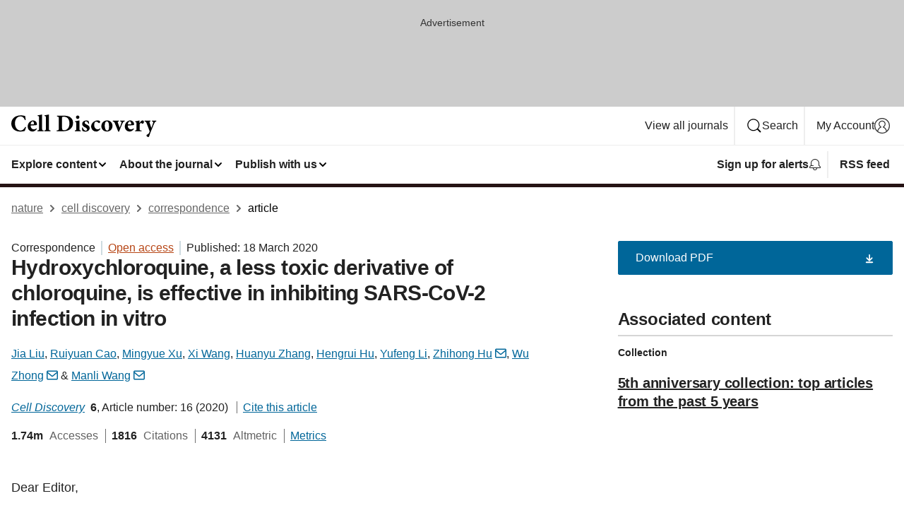

--- FILE ---
content_type: image/svg+xml
request_url: https://media.springernature.com/full/nature-cms/uploads/product/celldisc/header-2b517b13a3d7c57c1b6fca475ea99168.svg
body_size: 1066
content:
<svg height="32" viewBox="0 0 206 32" width="206" xmlns="http://www.w3.org/2000/svg"><g><path d="m20.88 18c-.4 1.6-1.28 4.16-1.92 5.36-.88.24-4 .88-6.32.88-8.88 0-12.64-5.84-12.64-11.2 0-6.96 5.36-11.76 13.44-11.76 2.72 0 5.2.72 6.16.88.32 1.84.56 3.44.8 5.52l-1.28.32c-1.12-4-3.68-5.2-6.32-5.2-4.88 0-7.6 4.64-7.6 9.6 0 6.24 3.36 10.32 7.92 10.32 2.8 0 4.88-1.76 6.64-5.2z"/><path d="m36.24 20.4c-2.08 3.04-4.72 3.76-6.08 3.76-4.48 0-6.96-3.36-6.96-7.2 0-2.56 1.12-4.72 2.48-6.08 1.52-1.52 3.36-2.4 5.2-2.4 3.12 0 5.52 2.64 5.44 5.44 0 .64-.24 1.12-.96 1.2-.64.08-4.72.4-8.08.56.16 3.6 2.16 5.44 4.56 5.44 1.28 0 2.56-.4 3.76-1.44zm-8.8-6.4c1.36 0 2.64-.08 4-.08.48 0 .64-.08.72-.64 0-1.76-.72-3.52-2.08-3.52-1.2 0-2.4 1.6-2.64 4.24z"/><path d="m37.12 23.76v-1.12c2-.32 2.16-.48 2.16-2.64v-15.44c0-2-.16-2.16-2-2.4v-.96c1.92-.24 4.4-.64 6.32-1.2v20c0 2.24.24 2.4 2.24 2.64v1.12z"/><path d="m46.8 23.76v-1.12c2-.32 2.16-.48 2.16-2.64v-15.44c0-2-.16-2.16-2-2.4v-.96c1.92-.24 4.4-.64 6.32-1.2v20c0 2.24.24 2.4 2.24 2.64v1.12z"/><path d="m74.8 1.76c4.24 0 7.52.88 9.68 2.96 1.68 1.6 2.96 4 2.96 7.2 0 4.16-1.68 7.04-4.24 9.04-2.48 1.92-6 2.8-10.24 2.8h-8.64v-1.2c2.64-.24 3.04-.48 3.04-3.36v-12.88c0-2.88-.32-3.12-2.72-3.36v-1.2zm-2.96 17.28c0 2.4.48 3.28 2.88 3.28 4.56 0 7.6-3.68 7.6-9.76 0-3.2-.96-5.76-2.48-7.28-1.44-1.36-3.2-2.08-5.52-2.08-1.2 0-1.92.24-2.16.48-.32.32-.4.88-.4 1.84v13.52z"/><path d="m89.92 23.76v-1.12c1.92-.24 2.16-.4 2.16-2.8v-6.72c0-2.24-.24-2.32-1.84-2.64v-.88c2-.24 4.24-.64 6.16-1.2v11.52c0 2.32.16 2.48 2.16 2.8v1.12h-8.64zm1.68-19.84c0-1.36 1.12-2.4 2.4-2.4 1.36 0 2.4 1.04 2.4 2.4 0 1.28-1.04 2.4-2.4 2.4-1.28 0-2.4-1.12-2.4-2.4z"/><path d="m109.28 13.2c-.88-2.08-2-3.44-3.6-3.44-.88 0-1.76.72-1.76 1.84 0 1.04.8 1.84 2.48 2.64 2.72 1.2 4.56 2.4 4.56 5.04 0 3.36-3.2 5.04-6.08 5.04-1.76 0-3.6-.64-4.24-1.12-.24-.56-.48-2.88-.56-4.56l1.04-.08c.72 2.16 2.32 4.48 4.32 4.48 1.12 0 1.84-.8 1.84-1.84 0-.96-.48-1.84-2.56-2.8-1.52-.8-4.32-2.08-4.32-5.04 0-2.64 2.16-4.8 5.68-4.8 1.52 0 2.48.24 3.28.64.32.8.72 3.2.8 3.84z"/><path d="m126.24 20.48c-1.52 2.16-3.76 3.68-5.84 3.68-4.64 0-7.36-3.52-7.36-7.2 0-2.48 1.28-4.88 3.44-6.48s4.4-2.08 5.76-2.08c1.2 0 2.32.4 2.88.88.48.32.64.72.64 1.2 0 .96-.88 1.84-1.44 1.84-.24 0-.4-.08-.72-.4-1.44-1.2-2.48-1.76-3.44-1.76-1.36 0-2.8 1.28-2.8 4.88 0 4.48 3.2 6 4.64 6s2.4-.32 3.6-1.36z"/><path d="m143.28 16c0 5.44-3.92 8.16-7.84 8.16-5.28 0-7.92-3.84-7.92-7.52 0-5.44 4.32-8.24 8.08-8.24 4.72 0 7.68 3.6 7.68 7.6zm-10.96-.56c0 4.16 1.28 7.44 3.44 7.44 1.28 0 2.64-.88 2.64-5.84 0-4.72-1.2-7.28-3.28-7.28-1.44 0-2.8 1.76-2.8 5.68z"/><path d="m160.4 9.92c-1.68.32-2.08.72-2.8 2.32-1.28 2.72-2.88 6.8-4.96 11.92h-1.28c-1.68-4.24-3.2-8.08-4.88-12-.64-1.52-1.04-1.84-2.64-2.24v-1.12h8.32v1.12c-1.52.32-1.76.56-1.28 1.76.88 2.4 2.08 5.68 2.56 7.04.64-1.52 1.76-4.56 2.48-6.96.32-1.12.24-1.52-1.6-1.84v-1.12h6.08z"/><path d="m173.76 20.4c-2.08 3.04-4.72 3.76-6.08 3.76-4.48 0-6.96-3.36-6.96-7.2 0-2.56 1.12-4.72 2.48-6.08 1.52-1.52 3.36-2.4 5.2-2.4 3.12 0 5.52 2.64 5.44 5.44 0 .64-.24 1.12-.96 1.2-.64.08-4.72.4-8.08.56.16 3.6 2.16 5.44 4.56 5.44 1.28 0 2.56-.4 3.76-1.44zm-8.72-6.4c1.36 0 2.64-.08 4-.08.48 0 .64-.08.72-.64 0-1.76-.72-3.52-2.08-3.52-1.28 0-2.48 1.6-2.64 4.24z"/><path d="m181.84 12c1.2-2.08 2.56-3.52 3.76-3.52 1.36 0 2.24.96 2.24 2.08 0 1.2-.72 2.16-1.68 2.48-.48.16-.8.08-1.04-.16-.56-.48-.96-.72-1.52-.72-.64 0-1.28.4-1.92 1.76v6.32c0 2.08.24 2.24 2.8 2.48v1.12h-9.28v-1.12c1.84-.24 2.16-.4 2.16-2.48v-7.36c0-1.76-.24-1.84-1.84-2.24v-.96c2-.24 4-.64 6.08-1.28v3.6z"/><path d="m205.36 9.92c-1.6.24-1.92.64-2.8 2.4s-1.92 4.56-3.92 9.28c-2.24 5.44-2.96 7.6-3.52 9.44-.24.72-.64.88-1.28.88-.88 0-2.4-.88-2.4-2.16 0-.56.24-.88.88-1.28 1.36-.72 2.16-1.36 2.8-2.4.32-.56.48-1.04.64-1.36.16-.56.08-1.04-.16-1.6-1.76-4.88-3.6-9.68-4.24-11.2-.64-1.44-1.04-1.84-2.64-2.08v-1.04h8.4v1.12c-1.44.24-1.76.48-1.36 1.52l2.56 7.52c.8-1.92 1.92-5.28 2.56-7.2.4-1.12 0-1.52-1.6-1.84v-1.12h6.08z"/></g></svg>